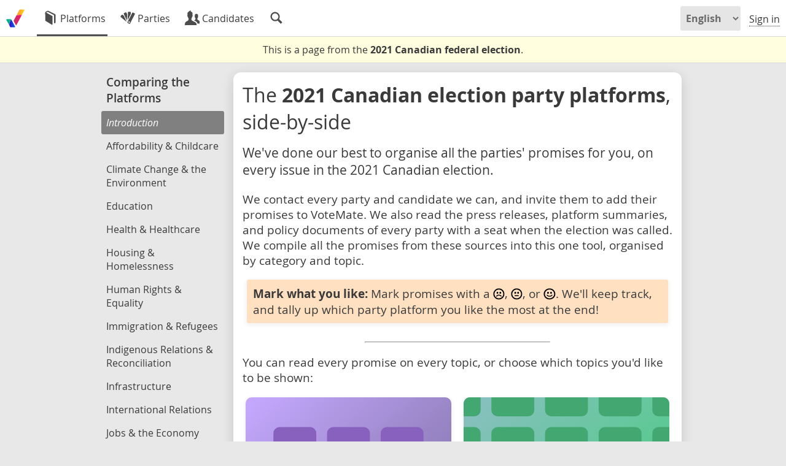

--- FILE ---
content_type: text/html; charset=UTF-8
request_url: https://votemate.org/e/5/comparison/?issue=568
body_size: 4553
content:
<!DOCTYPE html>

<html lang="en-CA" dir="ltr">
	
<head>

	<meta charset='UTF-8' />

	
	<link
			rel='canonical'
			href='https://votemate.org/canada2021/comparison'
		/>
	<link rel="alternate" hreflang="en-ca" href="https://en.votemate.org/e/5/comparison/?issue=568" />
	<link rel="alternate" hreflang="fr-ca" href="https://fr.votemate.org/e/5/comparison/?issue=568" />
	<link rel="alternate" hreflang="x-default" href="https://votemate.org/e/5/comparison/?issue=568" />

	<title>The party platforms, side-by-side | 2021 Canadian election - VoteMate</title>

	
		<!-- TWITTER CARDS -->

		<meta name='twitter:card'
			content="summary_large_image" />

		<meta name='twitter:site'
			content="@VoteMateOrg" />

		<meta name='twitter:title'
			content="What are the parties promising?" />

		<meta name='twitter:description'
			content="See what the parties in the 2021 Canadian federal election are promising to do, side-by-side." />

		<meta name='twitter:image'
			content="https://votemate.org/img/cards/canada2021-comparison.en.png" />


		<!-- OPENGRAPH TAGS -->

		<meta name='og:site_name'
			content="VoteMate" />

		<meta name='og:title'
			content="What are the parties promising?" />

		<meta name='og:description'
			content="See what the parties in the 2021 Canadian federal election are promising to do, side-by-side." />

		<meta name='og:image'
			content="https://votemate.org/img/cards/canada2021-comparison.en.png" />


		<!-- PAGE DESCRIPTION -->

		<meta name='Description'
			content="See what the parties in the 2021 Canadian federal election are promising to do, side-by-side." />

		
	<!-- {{ FAVICONS -->

		<link rel="apple-touch-icon" sizes="180x180" href="/apple-touch-icon.png?v=2">
		<link rel="icon" type="image/png" sizes="32x32" href="/favicon-32x32.png?v=2">
		<link rel="icon" type="image/png" sizes="16x16" href="/favicon-16x16.png?v=2">
		<link rel="manifest" href="/site.webmanifest?v=2">
		<link rel="mask-icon" href="/safari-pinned-tab.svg?v=2" color="#000000">
		<link rel="shortcut icon" href="/favicon.ico?v=2">
		<meta name="msapplication-TileColor" content="#ffffff">
		<meta name="theme-color" content="#ffffff">

	<!-- }} FAVICONS -->

	<!-- {{ VOTEMATE-SPECIFIC CSS AND JS -->

		<link rel='stylesheet' href='https://votemate.org/dist/app.32ad599f2c0c9715b8a4.css' type='text/css' />

	<!-- }} VOTEMATE-SPECIFIC CSS AND JS -->

	<meta name="viewport" content="width=device-width, initial-scale=1.0, maximum-scale=1.0, user-scalable=no" />

</head>

<body
	data-l10n-locale='en_CA'
	data-l10n-lang='en'
	data-page='comparison'
	data-site_slug='votemate'
	 data-imports="{&quot;require&quot;:[&quot;pages\/comparison&quot;]}">

	
	<div id='site_notices'>
			</div>


	<!-- Sidebar background, used to obscure the background elements when the
		sidebar is open -->
	<div class='sidebarbackground'></div>


	
<!-- {{ LAYOUT -->
<div id='layout' class='layout '>

	
	
<!-- {{ LAYOUT BODY -->

<div id='layout_centre' class="layout_centre
	">


	
<!-- {{ HEADER -->

<header id='header' class='layout_header'>

	<!-- <h1><a href='/?p=home' id='sitelogo' class="logo animlogo 2021" title="VoteMate Home"></a></h1> -->

	<h1><a href='/e/5' id='sitelogo' class="sitelogo animlogo 2021" title="2021 Canadian federal election homepage"></a></h1>

	
	<div id='headlink_area' class=' 2021'>
		<nav id='headlinks'>					<a href='/canada2021/comparison/'
						 class='headlink
					 sel					'
					title="Compare the party platforms"					><img alt='' src='https://votemate.org/img/entypo/book.svg' /><span class='min600'> Platforms</span></a>
									<a href='/canada2021/parties/'
						 class='headlink
										'
					title="Parties, their candidates and their policies"					><img alt='' src='https://votemate.org/img/entypo/colours.svg' /><span class='min450'> Parties</span></a>
									<a href='/canada2021/candidates/'
						 class='headlink
										'
					title="Candidates, their profiles and their policies"					><img alt='' src='https://votemate.org/img/entypo/users.svg' /><span class='min500'> Candidates</span></a>
									<a href='/canada2021/search/'
						 class='headlink
										'
					title="Search for candidates, districts, and parties"					><img alt='' src='https://votemate.org/img/entypo/magnifying-glass.svg' /></a>
				</nav>
		<div id='headlink_sel_line'></div>
	</div>

	<nav id='userops'>

		
			<select class='lang_switcher min600'>
				<option value='en'
					selected					>English</option>
				<option value='fr'
										>Français</option>
			</select>

			<select class='lang_switcher max600'>
				<option value='en'
					selected					>EN</option>
				<option value='fr'
										>FR</option>
			</select>

						<a href='/signin' class='userop'>Sign in</a>
			<!-- <a href='/signup' class='input_button userop min600'
				style='margin-left:13px;'>Join</a> -->
				</nav>

</header>
<div id='headerspacer'></div>

<!-- }} HEADER -->


	<!-- {{ TITLEBAR -->

			<div id='titlebar'></div>
		
	<!-- }} TITLEBAR -->



	<!-- {{ PAGE CONTENT -->

	<main id='pagecontent' style=""
		class="page-loading_required_imports">
	<div id='election_over_notice'>

		<div>
			This is a page from the <b>2021 Canadian federal election</b>.		</div>

		
	</div>

	
<div id='pcom'
	data-pcom-election='5'
	>

	
<nav id='pcom_leftnav'>

	<a href='/canada2021/comparison/' class='noshow'>
		<header>
			<h1 class='h3'>
				Comparing the Platforms							</h1>
		</header>
	</a>

	
		<a href='/canada2021/comparison/intro'
			class="
				nav_page
				noanimate
				sel				enabled
			"
			title="Introduction"
			data-nav_slug="intro"
		>
			<div class='h3'>
				<i>				Introduction				</i>			</div>
		</a>

		
		<a href='/canada2021/comparison/443'
			class="
				nav_page
				noanimate
								enabled
			"
			title="Affordability &amp; Childcare"
			data-nav_slug="443"
		>
			<div class='h3'>
								Affordability &amp; Childcare							</div>
		</a>

		
		<a href='/canada2021/comparison/444'
			class="
				nav_page
				noanimate
								enabled
			"
			title="Climate Change &amp; the Environment"
			data-nav_slug="444"
		>
			<div class='h3'>
								Climate Change &amp; the Environment							</div>
		</a>

		
		<a href='/canada2021/comparison/445'
			class="
				nav_page
				noanimate
								enabled
			"
			title="Education"
			data-nav_slug="445"
		>
			<div class='h3'>
								Education							</div>
		</a>

		
		<a href='/canada2021/comparison/446'
			class="
				nav_page
				noanimate
								enabled
			"
			title="Health &amp; Healthcare"
			data-nav_slug="446"
		>
			<div class='h3'>
								Health &amp; Healthcare							</div>
		</a>

		
		<a href='/canada2021/comparison/447'
			class="
				nav_page
				noanimate
								enabled
			"
			title="Housing &amp; Homelessness"
			data-nav_slug="447"
		>
			<div class='h3'>
								Housing &amp; Homelessness							</div>
		</a>

		
		<a href='/canada2021/comparison/448'
			class="
				nav_page
				noanimate
								enabled
			"
			title="Human Rights &amp; Equality"
			data-nav_slug="448"
		>
			<div class='h3'>
								Human Rights &amp; Equality							</div>
		</a>

		
		<a href='/canada2021/comparison/453'
			class="
				nav_page
				noanimate
								enabled
			"
			title="Immigration &amp; Refugees"
			data-nav_slug="453"
		>
			<div class='h3'>
								Immigration &amp; Refugees							</div>
		</a>

		
		<a href='/canada2021/comparison/449'
			class="
				nav_page
				noanimate
								enabled
			"
			title="Indigenous Relations &amp; Reconciliation"
			data-nav_slug="449"
		>
			<div class='h3'>
								Indigenous Relations &amp; Reconciliation							</div>
		</a>

		
		<a href='/canada2021/comparison/456'
			class="
				nav_page
				noanimate
								enabled
			"
			title="Infrastructure"
			data-nav_slug="456"
		>
			<div class='h3'>
								Infrastructure							</div>
		</a>

		
		<a href='/canada2021/comparison/452'
			class="
				nav_page
				noanimate
								enabled
			"
			title="International Relations"
			data-nav_slug="452"
		>
			<div class='h3'>
								International Relations							</div>
		</a>

		
		<a href='/canada2021/comparison/450'
			class="
				nav_page
				noanimate
								enabled
			"
			title="Jobs &amp; the Economy"
			data-nav_slug="450"
		>
			<div class='h3'>
								Jobs &amp; the Economy							</div>
		</a>

		
		<a href='/canada2021/comparison/451'
			class="
				nav_page
				noanimate
								enabled
			"
			title="Mental Health, Drugs, &amp; Addiction"
			data-nav_slug="451"
		>
			<div class='h3'>
								Mental Health, Drugs, &amp; Addiction							</div>
		</a>

		
		<a href='/canada2021/comparison/457'
			class="
				nav_page
				noanimate
								enabled
			"
			title="Natural Resources &amp; Extraction"
			data-nav_slug="457"
		>
			<div class='h3'>
								Natural Resources &amp; Extraction							</div>
		</a>

		
		<a href='/canada2021/comparison/458'
			class="
				nav_page
				noanimate
								enabled
			"
			title="Public Safety &amp; Policing"
			data-nav_slug="458"
		>
			<div class='h3'>
								Public Safety &amp; Policing							</div>
		</a>

		
		<a href='/canada2021/comparison/459'
			class="
				nav_page
				noanimate
								enabled
			"
			title="Québec"
			data-nav_slug="459"
		>
			<div class='h3'>
								Québec							</div>
		</a>

		
		<a href='/canada2021/comparison/454'
			class="
				nav_page
				noanimate
								enabled
			"
			title="Seniors &amp; Senior Care"
			data-nav_slug="454"
		>
			<div class='h3'>
								Seniors &amp; Senior Care							</div>
		</a>

		
		<a href='/canada2021/comparison/455'
			class="
				nav_page
				noanimate
								enabled
			"
			title="Transit &amp; Transportation"
			data-nav_slug="455"
		>
			<div class='h3'>
								Transit &amp; Transportation							</div>
		</a>

		
		<a href='/canada2021/comparison/misc'
			class="
				nav_page
				noanimate
								enabled
			"
			title="Misc."
			data-nav_slug="misc"
		>
			<div class='h3'>
				<i>				Misc.				</i>			</div>
		</a>

		
		<a href='/canada2021/comparison/results'
			class="
				nav_page
				noanimate
								enabled
			"
			title="Tally"
			data-nav_slug="results"
		>
			<div class='h3'>
				<i>				Tally				</i>			</div>
		</a>

		
</nav>

	<div id='pcom_body' data-section='intro'>

		
		
		
<div class='pcom_card'>

	<header class='pcom_card_header'>
		<h2 class='h1'>The <b>2021 Canadian election party platforms</b>, side-by-side</h2>
	</header>

	<div id='pcom-intro_text'>

		<p class='pcom-intro-focal_paragraph'>We've done our best to organise all the parties' promises for you, on every issue in the 2021 Canadian election.</p>

		
		<p>We contact every party and candidate we can, and invite them to add their promises to VoteMate. We also read the press releases, platform summaries, and policy documents of every party with a seat when the election was called. We compile all the promises from these sources into this one tool, organised by category and topic.</p>

		
		<div class='block' style="background-color: #ffe0c0;"><b>Mark what you like:</b> Mark promises with a <img alt="disagreeable" src="https://votemate.org/img/entypo/emoji-sad.svg" class="char_i" />, <img alt="neutral" src="https://votemate.org/img/entypo/emoji-neutral.svg" class="char_i" />, or <img alt="agreeable" src="https://votemate.org/img/entypo/emoji-happy.svg" class="char_i" />. We'll keep track, and tally up which party platform you like the most at the end!</div>

		<hr/>

		<p>You can read every promise on every topic, or choose which topics you'd like to be shown:</p>

	</div>

	<div id='pcom-choose_issue_approach' class='pad10'>

		<div class='pad10'>

			<!-- <button id='pcom-pick_issues' class='input_button fwi'>
				<h3><b>Choose topics to see</b></h3>
			</button> -->

			<button id='pcom-pick_issues' class='block exhoverable'>
				<div class='banner'></div>
				<div class='body'>
					<div class='h3'>Choose topics to see</div>
					<img src='/img/entypo/list.svg' alt='' />
				</div>
			</button>

		</div><a href="/canada2021/comparison/443" class='noshow pad10 tac'>

			<div id='pcom-all_issues' class='block exhoverable'>
				<div class='banner'></div>
				<div class='body'>
					<div class='h3'>Show every topic</div>
					<img src='/img/entypo/chevron-right.svg' alt='' />
				</div>
			</div>

			<!-- <span class='input_button fwi'>
				<h3><b>Every topic</b></h3>
			</span>

			<i>starting with <b>Affordability &amp; Childcare</b></i> -->

		</a>

	</div>

	<div id='pcom-pick_categories' class='pad15 dnone'></div>

</div>

		
<nav id='pcom_bottomnav'>
		<div id='pcom_bottomnav-left'></div>

		
		<div id='pcom_bottomnav-right'>
				<a
					href='/canada2021/comparison/443'
					class="
						pcom_nav_button
						pcom_nav_button-right						noanimate
					"
				>
					<b>										Affordability &amp; Childcare										</b> <img src="/img/entypo/chevron-right.svg" />				</a>

				</div>

		</nav>

					<br/><br/>
			
	</div>

</div>
</main>

	<!-- }} PAGE CONTENT -->



	<!-- {{ FOOTER -->

	
<footer id='footer' class='layout_bottom'>

	<section id='footer-section-about'>
		<h2>About VoteMate</h2>
		VoteMate is a non-partisan website helping people learn about their vote in Canadian elections.		<a href='/about'>Learn more.</a>
		<div id='footer_statement-area'></div>
		<div id='footer-section-about-links'>
			<a href='/privacy'>Privacy</a> &middot;
			<a href='/terms'>Terms</a> &middot;
			<a href='https://fr.votemate.org' hreflang='fr_CA'
			>VoteMate en français</a>
		</div>
	</section>

	<section id='footer-section-support'>
		<h2>Liking VoteMate? <span style="background-color:yellow;">Support its creator</span>!</h2>
		<div>My name is <b>Laef Kucheran</b>, and I put in <b>full-time hours</b> every election to make voting info accessible, ad-free.</div>

		<a href='https://buymeacoffee.com/laef' target='_blank'
			class='noshow button_with_icon'
			style='background-color: #bd5fff;'
		>
			<img src='/img/buymeacoffee-logo.svg' />
			<span>Buy me a coffee</span>
		</a>

		<a href="https://www.patreon.com/laef" target="_blank"
			class='noshow button_with_icon'
			style='background-color:#ff424d;'
		>
			<svg height=20 width=21 version="1.1" viewBox="0 0 569 546" xmlns="http://www.w3.org/2000/svg" style='-webkit-filter:invert(100%);filter:invert(100%);'><title>Patreon logo</title><g><circle cx="362.589996" cy="204.589996" data-fill="1" r="204.589996"></circle><rect data-fill="1" height="545.799988" width="100" x="0" y="0"></rect></g></svg>
			<span>Support me on Patreon</span>
		</a>

	</section>

	<section id='footer-section-votemate_for'>
		<h2>VoteMate for...</h2>
		VoteMate provides free tools for election participants and institutions to help get out the vote:		<ul>
			<li><a href='/forcandidates'>Election candidates</a></li>
			<li><a href='/forparties'>Political parties</a></li>
			<li><a href='/for-ngos'>NGOs, student unions, and community groups</a></li>
			<li><a href='/organizers'>News media</a></li>
		</ul>
	</section>

	<section id='footer-section-contact'>
		<h2>Connect with VoteMate</h2>
		<ul>
			<li>
				<a href='mailto:hello@votemate.org' class='noshow'>
					<img src='/img/entypo/email.svg' class='char_i' />
					Email <b class="a">hello@votemate.org</b>				</a>
			</li>
			<li>
				<a href='https://linkedin.com/company/votemateorg' target='_blank'
					class='noshow'
				>
					<img src='/img/entypo/linkedin-with-circle.svg' class='char_i' />
					<span class='a'>VoteMate on LinkedIn</span>
				</a>
			</li>
			<li>
				<a href='https://bsky.app/profile/votemate.org' target='_blank'
					class='noshow'
				>
					<img src='/img/social/bluesky.svg' class='char_i' />
					<span class='a'>VoteMate on Bluesky</span>
				</a>
			</li>
			<li>
				<a href='https://instagram.com/votemateorg/' target='_blank'
					class='noshow'
				>
					<img src='/img/social/instagram.svg' class='char_i' />
					<span class='a'>VoteMate on Instagram</span>
				</a>
			</li>
		</ul>
	</section>

	
</footer>

	<!-- }} FOOTER -->

</div>

<!-- }} LAYOUT BODY -->

</div>




	<!-- {{ EMAIL CHECKS AND SUCH -->

	
	<!-- }} EMAIL CHECKS AND SUCH -->

</body>

<!-- {{ VOTEMATE-SPECIFIC JS -->

	<script src='https://votemate.org/dist/runtime.16546dc5e41c3145f1a6.js'></script>
	<script src='https://votemate.org/dist/app.72d620ad31d8cd9ac759.js'></script>

<!-- }} VOTEMATE-SPECIFIC JS -->
</html>


--- FILE ---
content_type: text/css
request_url: https://votemate.org/dist/739.055d53175bffbc640f7d.css
body_size: 3736
content:
.resp-sharing-button__link,
.resp-sharing-button__icon {
  display: inline-block
}

.resp-sharing-button__link {
  text-decoration: none;
  color: #fff;
  margin: 0.3em
}

.resp-sharing-button {
  border-radius: 3px;
  transition: 25ms ease-out;
  padding: 0.5em 0.75em;
  font-family: Helvetica Neue,Helvetica,Arial,sans-serif
}

.resp-sharing-button__icon svg {
  width: 1em;
  height: 1em;
  margin-right: 0.4em;
  vertical-align: top
}

.resp-sharing-button--small svg {
  margin: 0;
  vertical-align: middle
}

/* Non solid icons get a stroke */
.resp-sharing-button__icon {
  stroke: #fff;
  fill: none
}

/* Solid icons get a fill */
.resp-sharing-button__icon--solid,
.resp-sharing-button__icon--solidcircle {
  fill: #fff;
  stroke: none
}

.resp-sharing-button--twitter {
  background-color: #55acee
}

.resp-sharing-button--twitter:hover {
  background-color: #2795e9
}

.resp-sharing-button--pinterest {
  background-color: #bd081c
}

.resp-sharing-button--pinterest:hover {
  background-color: #8c0615
}

.resp-sharing-button--facebook {
  background-color: #3b5998
}

.resp-sharing-button--facebook:hover {
  background-color: #2d4373
}

.resp-sharing-button--tumblr {
  background-color: #35465C
}

.resp-sharing-button--tumblr:hover {
  background-color: #222d3c
}

.resp-sharing-button--reddit {
  background-color: #5f99cf
}

.resp-sharing-button--reddit:hover {
  background-color: #3a80c1
}

.resp-sharing-button--google {
  background-color: #dd4b39
}

.resp-sharing-button--google:hover {
  background-color: #c23321
}

.resp-sharing-button--linkedin {
  background-color: #0077b5
}

.resp-sharing-button--linkedin:hover {
  background-color: #046293
}

.resp-sharing-button--email {
  background-color: #777
}

.resp-sharing-button--email:hover {
  background-color: #5e5e5e
}

.resp-sharing-button--xing {
  background-color: #1a7576
}

.resp-sharing-button--xing:hover {
  background-color: #114c4c
}

.resp-sharing-button--whatsapp {
  background-color: #25D366
}

.resp-sharing-button--whatsapp:hover {
  background-color: #1da851
}

.resp-sharing-button--hackernews {
background-color: #FF6600
}
.resp-sharing-button--hackernews:hover, .resp-sharing-button--hackernews:focus {   background-color: #FB6200 }

.resp-sharing-button--vk {
  background-color: #507299
}

.resp-sharing-button--vk:hover {
  background-color: #43648c
}

.resp-sharing-button--facebook {
  background-color: #3b5998;
  border-color: #3b5998;
}

.resp-sharing-button--facebook:hover,
.resp-sharing-button--facebook:active {
  background-color: #2d4373;
  border-color: #2d4373;
}

.resp-sharing-button--twitter {
  background-color: #55acee;
  border-color: #55acee;
}

.resp-sharing-button--twitter:hover,
.resp-sharing-button--twitter:active {
  background-color: #2795e9;
  border-color: #2795e9;
}

.resp-sharing-button--google {
  background-color: #dd4b39;
  border-color: #dd4b39;
}

.resp-sharing-button--google:hover,
.resp-sharing-button--google:active {
  background-color: #c23321;
  border-color: #c23321;
}

.resp-sharing-button--email {
  background-color: #777777;
  border-color: #777777;
}

.resp-sharing-button--email:hover,
.resp-sharing-button--email:active {
  background-color: #5e5e5e;
  border-color: #5e5e5e;
}

.resp-sharing-button--whatsapp {
  background-color: #25D366;
  border-color: #25D366;
}

.resp-sharing-button--whatsapp:hover,
.resp-sharing-button--whatsapp:active {
  background-color: #1DA851;
  border-color: #1DA851;
}



#pcom {
  display: flex;
  align-items: flex-start;
  justify-content: center;
}
#pcom_leftnav {
  flex: 0 0 auto;
  position: sticky;
  top: 0;
  width: 200px;
  text-align: left;
  padding: 10px 0px 10px 10px;
}
#pcom_leftnav header {
  padding: 8px;
}
#pcom_leftnav header h1 {
  font-weight: 600;
}
#pcom_leftnav header h1 div {
  font-weight: normal;
}
#pcom_leftnav .nav_page {
  display: block;
  padding: 8px;
  border-bottom: none !important;
  font-size: 80%;
}
#pcom_leftnav .nav_page.sel {
  border-radius: 3px;
  color: white;
  background-color: #808080;
}
#pcom_leftnav .nav_page.sel:hover {
  color: white !important;
}
#pcom_leftnav .nav_page .h3 {
  font-size: 16px;
}
@media (max-width: 1050px) {
  #pcom_leftnav {
    display: none;
  }
}
#pcom_body {
  flex: 0 1 auto;
  width: 1330px;
  text-align: left;
}
@media (max-width: 1050px) {
  #pcom_body {
    display: block;
    width: auto;
    max-width: 800px;
    margin-left: auto;
    margin-right: auto;
  }
}
#pcom_body[data-section=intro],
#pcom_body[data-section=results] {
  width: auto;
  max-width: 1300px;
}
@media (max-width: 1050px) {
  #pcom_body[data-section=intro],
  #pcom_body[data-section=results] {
    max-width: 800px;
  }
}
#pcom_body[data-section=intro] {
  max-width: 760px;
}
.pcom_card {
  overflow: hidden;
  border-radius: 3px;
  margin: 15px;
  background-color: #e0e0e0;
  border-radius: 12px;
  box-shadow: 0 0 20px 0 rgba(0, 0, 0, 0.15) inset;
}
@media (max-width: 1050px) {
  .pcom_card {
    margin: 10px;
  }
}
[data-section=intro] .pcom_card,
[data-section=results] .pcom_card {
  background-color: white;
  box-shadow: 0px 5px 20px 0px rgba(0, 0, 0, 0.15);
}
.pcom_card > header {
  margin-top: 0;
  padding: 30px;
}
@media (max-width: 600px) {
  .pcom_card > header {
    padding: 15px;
  }
}
[data-section=intro] .pcom_card > header,
[data-section=results] .pcom_card > header {
  padding: 15px;
}
[data-section]:not([data-section=intro]):not([data-section=results]) .pcom_card > header {
  background: white;
  box-shadow: 0px 5px 20px 0px rgba(0, 0, 0, 0.15);
  display: flex;
  flex-direction: row;
  align-items: center;
}
[data-section]:not([data-section=intro]):not([data-section=results]) .pcom_card > header > div {
  flex: 1 1 auto;
}
[data-section]:not([data-section=intro]):not([data-section=results]) .pcom_card > header #pcom-toggle_party_labels {
  flex: 0 0 auto;
  margin-left: 30px;
  font-weight: bold;
}
@media (max-width: 800px) {
  [data-section]:not([data-section=intro]):not([data-section=results]) .pcom_card > header #pcom-toggle_party_labels {
    display: none;
  }
}
.pcom_card #pcom-category_topics {
  padding: 15px;
}
@media (max-width: 600px) {
  .pcom_card #pcom-category_topics {
    padding: 0;
  }
}
.pcom_card > footer {
  max-width: 800px;
  margin-left: auto;
  margin-right: auto;
  padding: 0px 10px 10px 10px;
}
@media (min-width: 600px) {
  #pcom_header {
    box-shadow: 0 2px 6px 2px rgba(0, 0, 0, 0.05);
  }
  .pcom_issue {
    box-shadow: 0 2px 6px 2px rgba(0, 0, 0, 0.05);
    margin-top: 15px;
    margin-bottom: 15px;
    margin-left: auto;
    margin-right: auto;
    border-radius: 3px;
    width: 95%;
    max-width: 900px;
    overflow: hidden;
  }
}
#pcom_topnav,
#pcom_bottomnav {
  display: flex;
  justify-content: space-between;
  align-items: flex-start;
  padding: 0 10px;
  max-width: 100vw;
  box-sizing: border-box;
}
@keyframes heartbeat {
  0% {
    transform: scale(1);
  }
  25% {
    transform: scale(1.1);
  }
  50% {
    transform: scale(1);
  }
  75% {
    transform: scale(1.1);
  }
  100% {
    transform: scale(1);
  }
}
#pcom_topnav > div,
#pcom_bottomnav > div {
  flex: 0 1 auto;
  padding: 5px;
}
#pcom_topnav > .pcom_nav_button,
#pcom_bottomnav > .pcom_nav_button {
  flex: 0 1 auto;
}
#pcom_topnav .pcom_nav_button,
#pcom_bottomnav .pcom_nav_button {
  display: flex;
  align-items: center;
  justify-content: center;
  min-width: 100px;
  background-color: white;
  border: none !important;
  border-radius: 30px;
  overflow: hidden;
  text-decoration: none;
  box-shadow: 0 2px 6px 2px rgba(0, 0, 0, 0.05);
  transition: box-shadow 0.3s, transform 0.3s;
}
#pcom_topnav#pcom_topnav .pcom_nav_button,
#pcom_topnav#pcom_bottomnav .pcom_nav_button {
  padding: 5px 8px;
}
#pcom_topnav#pcom_topnav .pcom_nav_button-right,
#pcom_topnav#pcom_bottomnav .pcom_nav_button-right {
  margin-left: 5px;
}
#pcom_bottomnav#pcom_topnav .pcom_nav_button,
#pcom_bottomnav#pcom_bottomnav .pcom_nav_button {
  padding: 8px 13px;
}
#pcom_bottomnav#pcom_topnav .pcom_nav_button-left,
#pcom_bottomnav#pcom_bottomnav .pcom_nav_button-left {
  padding-right: 18px;
}
#pcom_bottomnav#pcom_topnav .pcom_nav_button-right,
#pcom_bottomnav#pcom_bottomnav .pcom_nav_button-right {
  padding-left: 18px;
}
#pcom_topnav#pcom_topnav .pcom_nav_button,
#pcom_topnav#pcom_bottomnav .pcom_nav_button {
  white-space: nowrap;
}
#pcom_topnav#pcom_topnav .pcom_nav_button span,
#pcom_topnav#pcom_bottomnav .pcom_nav_button span {
  flex: 0 1 auto;
  white-space: nowrap;
  text-overflow: ellipsis;
  overflow: hidden;
}
#pcom_bottomnav#pcom_topnav .pcom_nav_button,
#pcom_bottomnav#pcom_bottomnav .pcom_nav_button {
  font-size: 14pt;
  font-weight: 600;
}
#pcom_topnav .pcom_nav_button-right,
#pcom_bottomnav .pcom_nav_button-right {
  animation-name: heartbeat;
  animation-duration: 1s;
  animation-delay: 1s;
}
#pcom_topnav .pcom_nav_button:hover,
#pcom_bottomnav .pcom_nav_button:hover {
  box-shadow: 0 2px 16px 2px rgba(0, 0, 0, 0.15);
  transform: scale(1.1);
}
#pcom_topnav .pcom_nav_button img,
#pcom_bottomnav .pcom_nav_button img {
  height: 1.6em;
}
#pcom_topnav {
  margin-top: 5px;
}
@media (min-width: 1051px) {
  #pcom_topnav {
    display: none;
  }
}
#pcom-intro_text {
  padding: 0 15px;
  font-size: 14pt;
}
#pcom-intro_text p:first-child {
  margin-top: 0;
}
#pcom-intro_text p:last-child {
  margin-bottom: 0;
}
#pcom-intro_text .pcom-intro-focal_paragraph {
  font-size: 16pt;
}
#pcom-intro_text hr {
  margin: 30px auto 15px auto;
  width: 300px;
  max-width: 80%;
}
#pcom-choose_issue_approach {
  display: grid;
  grid-template-columns: 1fr 1fr;
}
@media (max-width: 400px) {
  #pcom-choose_issue_approach {
    grid-template-columns: 1fr;
  }
}
#pcom-pick_issues,
#pcom-all_issues {
  width: 100%;
  padding: 0;
  margin: 0;
  box-sizing: border-box;
  background-color: #e8e8e8;
  border-radius: 10px;
  overflow: hidden;
  cursor: pointer;
}
#pcom-pick_issues .banner,
#pcom-all_issues .banner {
  padding-top: 50%;
  background-size: cover;
  background-position: center;
  background-repeat: no-repeat;
}
#pcom-pick_issues#pcom-pick_issues .banner,
#pcom-pick_issues#pcom-all_issues .banner {
  background-image: url(/dist/0c99c1f00d8cf9678e7b.svg);
}
#pcom-all_issues#pcom-pick_issues .banner,
#pcom-all_issues#pcom-all_issues .banner {
  background-image: url(/dist/273b9932b93da6d4a517.svg);
}
#pcom-pick_issues .body,
#pcom-all_issues .body {
  display: flex;
  align-items: center;
  justify-content: space-between;
  padding: 10px;
}
#pcom-pick_issues .body .h3,
#pcom-all_issues .body .h3 {
  flex: 1 1 auto;
  font-weight: bold;
  text-align: left;
}
#pcom-pick_issues .body img,
#pcom-all_issues .body img {
  flex: 0 0 auto;
  height: 2em;
  margin-left: 10px;
}
#pcom-pick_topics {
  display: flex;
  flex-direction: row;
  align-items: center;
  justify-content: space-between;
  width: 100%;
  box-sizing: border-box;
  padding: 15px 30px;
  margin: 0;
  background-color: white;
  border-top: 1px solid #eaeaea;
  cursor: pointer;
}
@media (max-width: 600px) {
  #pcom-pick_topics {
    padding: 10px 15px;
  }
}
#pcom-pick_topics .a {
  margin-left: 10px;
}
.pcom-issue_picker-issue {
  display: block;
  padding: 5px;
  font-size: 14pt;
  cursor: pointer;
}
.pcom-issue_picker-issue input[type=checkbox] {
  margin-right: 10px;
}
.comparison-topic > header {
  display: flex;
  align-items: center;
  justify-content: space-between;
}
.comparison-topic > header .pcom-issue-share {
  display: inline-block;
  width: 1.8em;
}
.pcom-issue-topic-policies {
  display: grid;
}
@media (min-width: 1000px) {
  .pcom-issue-topic-policies {
    grid-template-columns: 1fr 1fr;
  }
}
@media (min-width: 1400px) {
  .pcom-issue-topic-policies {
    grid-template-columns: 1fr 1fr 1fr;
  }
}
.pcom_tile {
  display: flex;
  flex-direction: column;
  padding: 0;
  margin: 10px;
  border-radius: 10px;
}
.pcom_tile-missing {
  align-content: center;
  justify-content: center;
  text-align: center;
  background: none;
  border: 4px dashed #d0d0d0;
  color: #808080;
  font-size: 14pt;
  box-sizing: border-box;
  padding: 15px;
  box-shadow: none;
}
.pcom_tile > .pcom_tile-section {
  display: contents;
}
.pcom_tile > .pcom_tile-section .pcom_tile-section-header {
  flex: 0 0 auto;
  padding: 15px;
}
.pcom_tile > .pcom_tile-section .pcom_tile-section-body {
  flex: 1 0 auto;
  padding: 15px;
}
.pcom_tile > .pcom_tile-section .pcom_tile-section-footer {
  flex: 0 0 auto;
  display: flex;
  justify-content: space-between;
  align-items: center;
  padding: 0;
  background-color: #fafafa;
  border-top: 1px solid #eaeaea;
}
.pcom_tile > .pcom_tile-section .pcom_tile-section-footer > div {
  padding: 15px;
}
.pcom_tile .pcom_tile-policy-short {
  font-size: 17.5px;
}
.pcom_tile .pcom_tile-policy-short > ul {
  padding: 0 0 0 20px;
  margin: 0;
}
.pcom_tile .pcom_tile-policy-short > ul > li:not(:nth-last-child(1)) {
  margin-bottom: 10px;
}
.pcom_tile .pcom_tile-policy-short .policy .policy-content_short-row {
  display: flex;
  flex-direction: row;
  justify-content: space-between;
  align-items: center;
}
.pcom_tile .pcom_tile-policy-short .policy .policy-content_short-row .policy-content_short {
  flex: 1 1 auto;
}
.pcom_tile .pcom_tile-policy-short .policy .policy-content_long {
  display: none;
}
.pcom_tile .pcom_tile-policy-short .policy-expandable .policy-content_short-row {
  cursor: pointer;
}
.pcom_tile .pcom_tile-policy-short .policy-expandable .policy-content_long-show {
  flex: 0 0 auto;
  cursor: pointer;
  border: 2px solid #d0d0d0;
  border-radius: 5px;
  margin-left: 10px;
  transition: border-color, transform;
  transition-duration: 0.3s;
}
.pcom_tile .pcom_tile-policy-short .policy-expandable .policy-content_long-show img {
  display: block;
  height: 1.2em;
  opacity: 0.5;
  transition: transform, opacity;
  transition-duration: 0.3s;
}
.pcom_tile .pcom_tile-policy-short .policy-expandable .policy-content_long-show:hover {
  transform: scale(1.2);
  border-color: #303030;
}
.pcom_tile .pcom_tile-policy-short .policy-expandable .policy-content_long-show:hover.showhide-indicator-on {
  transform: scale(1.2) rotate(180deg);
}
.pcom_tile .pcom_tile-policy-short .policy-expandable .policy-content_long-show:hover img {
  opacity: 1;
}
.pcom_tile .pcom_tile-policy-short .policy-expandable:hover .policy-content_long-show {
  border-color: #505050;
}
.pcom_tile .pcom_tile-policy-short .policy-expandable:hover .policy-content_long-show img {
  opacity: 0.7;
}
.pcom_tile .pcom_tile-policy-short .policy-content_long {
  font-size: 12pt;
}
.pcom_tile .pcom_tile-policy-long-show {
  margin-bottom: 0;
}
.pcom_tile .pcom_approach-showhide_link {
  margin-top: 15px;
}
.pcom_tile .pcom_approach-showhide_body {
  margin-top: 10px;
  padding-top: 5px;
  border-top: 1px solid #e0e0e0;
}
.pcom_tile-section-share,
.pcom_tile-section-button {
  height: 1.5em;
  margin-bottom: -0.3em;
}
.pcom_agree_area {
  display: inline-flex;
  background-color: white;
  border: 2px solid #202020;
  border-radius: 7px;
  margin: -5px;
  margin-left: 10px;
  overflow: hidden;
}
.pcom_agree_area .pcom_agree {
  padding: 5px;
  transition: background;
  transition-duration: 0.3s;
}
.pcom_agree_area .pcom_agree:hover {
  background-color: #e0e0e0;
}
.pcom_agree_area .pcom_agree img {
  opacity: 0.9;
  transform: scale(0.8, 0.8);
  transition: opacity, filter, transform;
  transition-duration: 0.3s;
}
.pcom_agree_area.pcom_is_agree .pcom_agree_agree,
.pcom_agree_area.pcom_is_neutral .pcom_agree_neutral,
.pcom_agree_area.pcom_is_disagree .pcom_agree_disagree {
  background-color: #202020 !important;
}
.pcom_agree_area.pcom_is_agree .pcom_agree_agree img,
.pcom_agree_area.pcom_is_neutral .pcom_agree_neutral img,
.pcom_agree_area.pcom_is_disagree .pcom_agree_disagree img {
  opacity: 1;
  transform: scale(1, 1);
  filter: invert();
}
.pcom_party_tally {
  display: grid;
  grid-template-columns: 1fr 1fr;
  align-items: stretch;
}
@media (max-width: 650px) {
  .pcom_party_tally {
    grid-template-columns: 1fr;
  }
}
.pcom_party_tally .tally {
  text-align: right;
  font-size: 140%;
}



--- FILE ---
content_type: image/svg+xml
request_url: https://votemate.org/img/entypo/email.svg
body_size: 1074
content:
<?xml version="1.0" encoding="iso-8859-1"?>
<!-- Generator: Adobe Illustrator 18.1.0, SVG Export Plug-In . SVG Version: 6.00 Build 0)  -->
<!DOCTYPE svg PUBLIC "-//W3C//DTD SVG 1.1//EN" "http://www.w3.org/Graphics/SVG/1.1/DTD/svg11.dtd">
<svg version="1.1" id="Email" xmlns="http://www.w3.org/2000/svg" xmlns:xlink="http://www.w3.org/1999/xlink" x="0px" y="0px"
	 viewBox="0 0 20 20" style="enable-background:new 0 0 20 20;" xml:space="preserve">
<path d="M14.608,12.172c0,0.84,0.239,1.175,0.864,1.175c1.393,0,2.28-1.775,2.28-4.727c0-4.512-3.288-6.672-7.393-6.672
	c-4.223,0-8.064,2.832-8.064,8.184c0,5.112,3.36,7.896,8.52,7.896c1.752,0,2.928-0.192,4.727-0.792l0.386,1.607
	c-1.776,0.577-3.674,0.744-5.137,0.744c-6.768,0-10.393-3.72-10.393-9.456c0-5.784,4.201-9.72,9.985-9.72
	c6.024,0,9.215,3.6,9.215,8.016c0,3.744-1.175,6.6-4.871,6.6c-1.681,0-2.784-0.672-2.928-2.161
	c-0.432,1.656-1.584,2.161-3.145,2.161c-2.088,0-3.84-1.609-3.84-4.848c0-3.264,1.537-5.28,4.297-5.28
	c1.464,0,2.376,0.576,2.782,1.488l0.697-1.272h2.016v7.057H14.608z M11.657,9.004c0-1.319-0.985-1.872-1.801-1.872
	c-0.888,0-1.871,0.719-1.871,2.832c0,1.68,0.744,2.616,1.871,2.616c0.792,0,1.801-0.504,1.801-1.896V9.004z"/>
</svg>


--- FILE ---
content_type: image/svg+xml
request_url: https://votemate.org/img/entypo/emoji-sad.svg
body_size: 1163
content:
<?xml version="1.0" encoding="utf-8"?>
<!-- Generator: Adobe Illustrator 18.1.0, SVG Export Plug-In . SVG Version: 6.00 Build 0)  -->
<!DOCTYPE svg PUBLIC "-//W3C//DTD SVG 1.1//EN" "http://www.w3.org/Graphics/SVG/1.1/DTD/svg11.dtd">
<svg version="1.1" id="Emoji_sad" xmlns="http://www.w3.org/2000/svg" xmlns:xlink="http://www.w3.org/1999/xlink" x="0px" y="0px"
	 viewBox="0 0 20 20" enable-background="new 0 0 20 20" xml:space="preserve">
<path d="M10.001,0.4C4.698,0.4,0.4,4.698,0.4,10c0,5.303,4.298,9.601,9.601,9.601c5.301,0,9.6-4.298,9.6-9.601
	C19.6,4.698,15.301,0.4,10.001,0.4z M10,17.599c-4.197,0-7.6-3.402-7.6-7.6c0-4.197,3.402-7.6,7.6-7.6c4.197,0,7.6,3.402,7.6,7.6
	C17.6,14.197,14.197,17.599,10,17.599z M12.501,9.75c0.828,0,1.5-0.783,1.5-1.75s-0.672-1.75-1.5-1.75c-0.828,0-1.5,0.783-1.5,1.75
	S11.672,9.75,12.501,9.75z M7.501,9.75c0.828,0,1.5-0.783,1.5-1.75s-0.672-1.75-1.5-1.75c-0.828,0-1.5,0.783-1.5,1.75
	S6.672,9.75,7.501,9.75z M10.002,11.25c-3.424,0-4.622,2.315-4.672,2.414c-0.186,0.371-0.035,0.821,0.335,1.007
	C5.773,14.724,5.887,14.75,6,14.75c0.275,0,0.54-0.151,0.672-0.414c0.008-0.017,0.822-1.586,3.33-1.586
	c2.463,0,3.298,1.527,3.328,1.585c0.184,0.37,0.635,0.523,1.006,0.336c0.371-0.184,0.521-0.636,0.336-1.006
	C14.623,13.566,13.426,11.25,10.002,11.25z"/>
</svg>


--- FILE ---
content_type: image/svg+xml
request_url: https://votemate.org/img/entypo/list.svg
body_size: 882
content:
<?xml version="1.0" encoding="utf-8"?>
<!-- Generator: Adobe Illustrator 18.1.0, SVG Export Plug-In . SVG Version: 6.00 Build 0)  -->
<!DOCTYPE svg PUBLIC "-//W3C//DTD SVG 1.1//EN" "http://www.w3.org/Graphics/SVG/1.1/DTD/svg11.dtd">
<svg version="1.1" id="List" xmlns="http://www.w3.org/2000/svg" xmlns:xlink="http://www.w3.org/1999/xlink" x="0px" y="0px"
	 viewBox="0 0 20 20" enable-background="new 0 0 20 20" xml:space="preserve">
<path d="M14.4,9H8.6C8.048,9,8,9.447,8,10s0.048,1,0.6,1H14.4c0.552,0,0.6-0.447,0.6-1S14.952,9,14.4,9z M16.4,14H8.6
	C8.048,14,8,14.447,8,15s0.048,1,0.6,1H16.4c0.552,0,0.6-0.447,0.6-1S16.952,14,16.4,14z M8.6,6H16.4C16.952,6,17,5.553,17,5
	s-0.048-1-0.6-1H8.6C8.048,4,8,4.447,8,5S8.048,6,8.6,6z M5.4,9H3.6C3.048,9,3,9.447,3,10s0.048,1,0.6,1H5.4C5.952,11,6,10.553,6,10
	S5.952,9,5.4,9z M5.4,14H3.6C3.048,14,3,14.447,3,15s0.048,1,0.6,1H5.4C5.952,16,6,15.553,6,15S5.952,14,5.4,14z M5.4,4H3.6
	C3.048,4,3,4.447,3,5s0.048,1,0.6,1H5.4C5.952,6,6,5.553,6,5S5.952,4,5.4,4z"/>
</svg>


--- FILE ---
content_type: image/svg+xml
request_url: https://votemate.org/img/buymeacoffee-logo.svg
body_size: 8043
content:
<svg width="884" height="1279" viewBox="0 0 884 1279" fill="none" xmlns="http://www.w3.org/2000/svg">
<path d="M791.109 297.518L790.231 297.002L788.201 296.383C789.018 297.072 790.04 297.472 791.109 297.518V297.518Z" fill="#0D0C22"/>
<path d="M803.896 388.891L802.916 389.166L803.896 388.891Z" fill="#0D0C22"/>
<path d="M791.484 297.377C791.359 297.361 791.237 297.332 791.118 297.29C791.111 297.371 791.111 297.453 791.118 297.534C791.252 297.516 791.379 297.462 791.484 297.377V297.377Z" fill="#0D0C22"/>
<path d="M791.113 297.529H791.244V297.447L791.113 297.529Z" fill="#0D0C22"/>
<path d="M803.111 388.726L804.591 387.883L805.142 387.573L805.641 387.04C804.702 387.444 803.846 388.016 803.111 388.726V388.726Z" fill="#0D0C22"/>
<path d="M793.669 299.515L792.223 298.138L791.243 297.605C791.77 298.535 792.641 299.221 793.669 299.515V299.515Z" fill="#0D0C22"/>
<path d="M430.019 1186.18C428.864 1186.68 427.852 1187.46 427.076 1188.45L427.988 1187.87C428.608 1187.3 429.485 1186.63 430.019 1186.18Z" fill="#0D0C22"/>
<path d="M641.187 1144.63C641.187 1143.33 640.551 1143.57 640.705 1148.21C640.705 1147.84 640.86 1147.46 640.929 1147.1C641.015 1146.27 641.084 1145.46 641.187 1144.63Z" fill="#0D0C22"/>
<path d="M619.284 1186.18C618.129 1186.68 617.118 1187.46 616.342 1188.45L617.254 1187.87C617.873 1187.3 618.751 1186.63 619.284 1186.18Z" fill="#0D0C22"/>
<path d="M281.304 1196.06C280.427 1195.3 279.354 1194.8 278.207 1194.61C279.136 1195.06 280.065 1195.51 280.684 1195.85L281.304 1196.06Z" fill="#0D0C22"/>
<path d="M247.841 1164.01C247.704 1162.66 247.288 1161.35 246.619 1160.16C247.093 1161.39 247.489 1162.66 247.806 1163.94L247.841 1164.01Z" fill="#0D0C22"/>
<path d="M472.623 590.836C426.682 610.503 374.546 632.802 306.976 632.802C278.71 632.746 250.58 628.868 223.353 621.274L270.086 1101.08C271.74 1121.13 280.876 1139.83 295.679 1153.46C310.482 1167.09 329.87 1174.65 349.992 1174.65C349.992 1174.65 416.254 1178.09 438.365 1178.09C462.161 1178.09 533.516 1174.65 533.516 1174.65C553.636 1174.65 573.019 1167.08 587.819 1153.45C602.619 1139.82 611.752 1121.13 613.406 1101.08L663.459 570.876C641.091 563.237 618.516 558.161 593.068 558.161C549.054 558.144 513.591 573.303 472.623 590.836Z" fill="#FFDD00"/>
<path d="M78.6885 386.132L79.4799 386.872L79.9962 387.182C79.5987 386.787 79.1603 386.435 78.6885 386.132V386.132Z" fill="#0D0C22"/>
<path d="M879.567 341.849L872.53 306.352C866.215 274.503 851.882 244.409 819.19 232.898C808.711 229.215 796.821 227.633 788.786 220.01C780.751 212.388 778.376 200.55 776.518 189.572C773.076 169.423 769.842 149.257 766.314 129.143C763.269 111.85 760.86 92.4243 752.928 76.56C742.604 55.2584 721.182 42.8009 699.88 34.559C688.965 30.4844 677.826 27.0375 666.517 24.2352C613.297 10.1947 557.342 5.03277 502.591 2.09047C436.875 -1.53577 370.983 -0.443234 305.422 5.35968C256.625 9.79894 205.229 15.1674 158.858 32.0469C141.91 38.224 124.445 45.6399 111.558 58.7341C95.7448 74.8221 90.5829 99.7026 102.128 119.765C110.336 134.012 124.239 144.078 138.985 150.737C158.192 159.317 178.251 165.846 198.829 170.215C256.126 182.879 315.471 187.851 374.007 189.968C438.887 192.586 503.87 190.464 568.44 183.618C584.408 181.863 600.347 179.758 616.257 177.304C634.995 174.43 647.022 149.928 641.499 132.859C634.891 112.453 617.134 104.538 597.055 107.618C594.095 108.082 591.153 108.512 588.193 108.942L586.06 109.252C579.257 110.113 572.455 110.915 565.653 111.661C551.601 113.175 537.515 114.414 523.394 115.378C491.768 117.58 460.057 118.595 428.363 118.647C397.219 118.647 366.058 117.769 334.983 115.722C320.805 114.793 306.661 113.611 292.552 112.177C286.134 111.506 279.733 110.801 273.333 110.009L267.241 109.235L265.917 109.046L259.602 108.134C246.697 106.189 233.792 103.953 221.025 101.251C219.737 100.965 218.584 100.249 217.758 99.2193C216.932 98.1901 216.482 96.9099 216.482 95.5903C216.482 94.2706 216.932 92.9904 217.758 91.9612C218.584 90.9319 219.737 90.2152 221.025 89.9293H221.266C232.33 87.5721 243.479 85.5589 254.663 83.8038C258.392 83.2188 262.131 82.6453 265.882 82.0832H265.985C272.988 81.6186 280.026 80.3625 286.994 79.5366C347.624 73.2302 408.614 71.0801 469.538 73.1014C499.115 73.9618 528.676 75.6996 558.116 78.6935C564.448 79.3474 570.746 80.0357 577.043 80.8099C579.452 81.1025 581.878 81.4465 584.305 81.7391L589.191 82.4445C603.438 84.5667 617.61 87.1419 631.708 90.1703C652.597 94.7128 679.422 96.1925 688.713 119.077C691.673 126.338 693.015 134.408 694.649 142.03L696.731 151.752C696.786 151.926 696.826 152.105 696.852 152.285C701.773 175.227 706.7 198.169 711.632 221.111C711.994 222.806 712.002 224.557 711.657 226.255C711.312 227.954 710.621 229.562 709.626 230.982C708.632 232.401 707.355 233.6 705.877 234.504C704.398 235.408 702.75 235.997 701.033 236.236H700.895L697.884 236.649L694.908 237.044C685.478 238.272 676.038 239.419 666.586 240.486C647.968 242.608 629.322 244.443 610.648 245.992C573.539 249.077 536.356 251.102 499.098 252.066C480.114 252.57 461.135 252.806 442.162 252.771C366.643 252.712 291.189 248.322 216.173 239.625C208.051 238.662 199.93 237.629 191.808 236.58C198.106 237.389 187.231 235.96 185.029 235.651C179.867 234.928 174.705 234.177 169.543 233.397C152.216 230.798 134.993 227.598 117.7 224.793C96.7944 221.352 76.8005 223.073 57.8906 233.397C42.3685 241.891 29.8055 254.916 21.8776 270.735C13.7217 287.597 11.2956 305.956 7.64786 324.075C4.00009 342.193 -1.67805 361.688 0.472751 380.288C5.10128 420.431 33.165 453.054 73.5313 460.35C111.506 467.232 149.687 472.807 187.971 477.556C338.361 495.975 490.294 498.178 641.155 484.129C653.44 482.982 665.708 481.732 677.959 480.378C681.786 479.958 685.658 480.398 689.292 481.668C692.926 482.938 696.23 485.005 698.962 487.717C701.694 490.429 703.784 493.718 705.08 497.342C706.377 500.967 706.846 504.836 706.453 508.665L702.633 545.797C694.936 620.828 687.239 695.854 679.542 770.874C671.513 849.657 663.431 928.434 655.298 1007.2C653.004 1029.39 650.71 1051.57 648.416 1073.74C646.213 1095.58 645.904 1118.1 641.757 1139.68C635.218 1173.61 612.248 1194.45 578.73 1202.07C548.022 1209.06 516.652 1212.73 485.161 1213.01C450.249 1213.2 415.355 1211.65 380.443 1211.84C343.173 1212.05 297.525 1208.61 268.756 1180.87C243.479 1156.51 239.986 1118.36 236.545 1085.37C231.957 1041.7 227.409 998.039 222.9 954.381L197.607 711.615L181.244 554.538C180.968 551.94 180.693 549.376 180.435 546.76C178.473 528.023 165.207 509.681 144.301 510.627C126.407 511.418 106.069 526.629 108.168 546.76L120.298 663.214L145.385 904.104C152.532 972.528 159.661 1040.96 166.773 1109.41C168.15 1122.52 169.44 1135.67 170.885 1148.78C178.749 1220.43 233.465 1259.04 301.224 1269.91C340.799 1276.28 381.337 1277.59 421.497 1278.24C472.979 1279.07 524.977 1281.05 575.615 1271.72C650.653 1257.95 706.952 1207.85 714.987 1130.13C717.282 1107.69 719.576 1085.25 721.87 1062.8C729.498 988.559 737.115 914.313 744.72 840.061L769.601 597.451L781.009 486.263C781.577 480.749 783.905 475.565 787.649 471.478C791.392 467.391 796.352 464.617 801.794 463.567C823.25 459.386 843.761 452.245 859.023 435.916C883.318 409.918 888.153 376.021 879.567 341.849ZM72.4301 365.835C72.757 365.68 72.1548 368.484 71.8967 369.792C71.8451 367.813 71.9483 366.058 72.4301 365.835ZM74.5121 381.94C74.6842 381.819 75.2003 382.508 75.7337 383.334C74.925 382.576 74.4089 382.009 74.4949 381.94H74.5121ZM76.5597 384.641C77.2996 385.897 77.6953 386.689 76.5597 384.641V384.641ZM80.672 387.979H80.7752C80.7752 388.1 80.9645 388.22 81.0333 388.341C80.9192 388.208 80.7925 388.087 80.6548 387.979H80.672ZM800.796 382.989C793.088 390.319 781.473 393.726 769.996 395.43C641.292 414.529 510.713 424.199 380.597 419.932C287.476 416.749 195.336 406.407 103.144 393.382C94.1102 392.109 84.3197 390.457 78.1082 383.798C66.4078 371.237 72.1548 345.944 75.2003 330.768C77.9878 316.865 83.3218 298.334 99.8572 296.355C125.667 293.327 155.64 304.218 181.175 308.09C211.917 312.781 242.774 316.538 273.745 319.36C405.925 331.405 540.325 329.529 671.92 311.91C695.905 308.686 719.805 304.941 743.619 300.674C764.835 296.871 788.356 289.731 801.175 311.703C809.967 326.673 811.137 346.701 809.778 363.615C809.359 370.984 806.139 377.915 800.779 382.989H800.796Z" fill="#0D0C22"/>
</svg>


--- FILE ---
content_type: application/javascript
request_url: https://votemate.org/dist/739.d8031a30f557872c125b.js
body_size: 4978
content:
"use strict";(self.webpackChunk=self.webpackChunk||[]).push([[739],{26:(e,t,s)=>{s.d(t,{A:()=>n});var a=s(5616),o=s.n(a),i=s(8478);class n{static sendFriendEmail(){o().get("/?a=sendfriendemail");const e=new i.A,t=o()("<div>").addClass("tac");o()("<h3>").html(__("We've sent you an email you can forward to your friends.")).appendTo(t),t.append("<br/>"+__("Thanks for helping to spread VoteMate!")+"<br/><br/>"),o()("<a>").addClass("input_button").on("click",(()=>e.close())).html(__("I'm done!")).appendTo(t),e.setContent(t)}static async shareLink(e,t){new i.A("<h3><b>"+__("Share with your friends")+'</b></h3><a class="resp-sharing-button__link noshow" href="https://facebook.com/sharer/sharer.php?u='+encodeURIComponent(t)+'" target="_blank" rel="nofollow" aria-label=""><div class="resp-sharing-button resp-sharing-button--facebook resp-sharing-button--small"><div aria-hidden="true" class="resp-sharing-button__icon resp-sharing-button__icon--solid"> <svg xmlns="http://www.w3.org/2000/svg" viewBox="0 0 24 24"><path d="M18.77 7.46H14.5v-1.9c0-.9.6-1.1 1-1.1h3V.5h-4.33C10.24.5 9.5 3.44 9.5 5.32v2.15h-3v4h3v12h5v-12h3.85l.42-4z"/></svg></div></div></a><a class="resp-sharing-button__link noshow" href="https://twitter.com/intent/tweet/?text='+encodeURIComponent(e)+"&amp;url="+encodeURIComponent(t)+'&amp;related=votemateorg" target="_blank" rel="nofollow" aria-label=""><div class="resp-sharing-button resp-sharing-button--twitter resp-sharing-button--small"><div aria-hidden="true" class="resp-sharing-button__icon resp-sharing-button__icon--solid"><svg xmlns="http://www.w3.org/2000/svg" viewBox="0 0 24 24"><path d="M23.44 4.83c-.8.37-1.5.38-2.22.02.93-.56.98-.96 1.32-2.02-.88.52-1.86.9-2.9 1.1-.82-.88-2-1.43-3.3-1.43-2.5 0-4.55 2.04-4.55 4.54 0 .36.03.7.1 1.04-3.77-.2-7.12-2-9.36-4.75-.4.67-.6 1.45-.6 2.3 0 1.56.8 2.95 2 3.77-.74-.03-1.44-.23-2.05-.57v.06c0 2.2 1.56 4.03 3.64 4.44-.67.2-1.37.2-2.06.08.58 1.8 2.26 3.12 4.25 3.16C5.78 18.1 3.37 18.74 1 18.46c2 1.3 4.4 2.04 6.97 2.04 8.35 0 12.92-6.92 12.92-12.93 0-.2 0-.4-.02-.6.9-.63 1.96-1.22 2.56-2.14z"/></svg></div></div></a><a class="resp-sharing-button__link noshow" href="mailto:?subject='+encodeURIComponent(e)+"&amp;body="+encodeURIComponent(t)+'" target="_self" aria-label=""><div class="resp-sharing-button resp-sharing-button--email resp-sharing-button--small"><div aria-hidden="true" class="resp-sharing-button__icon resp-sharing-button__icon--solid"><svg xmlns="http://www.w3.org/2000/svg" viewBox="0 0 24 24"><path d="M22 4H2C.9 4 0 4.9 0 6v12c0 1.1.9 2 2 2h20c1.1 0 2-.9 2-2V6c0-1.1-.9-2-2-2zM7.25 14.43l-3.5 2c-.08.05-.17.07-.25.07-.17 0-.34-.1-.43-.25-.14-.24-.06-.55.18-.68l3.5-2c.24-.14.55-.06.68.18.14.24.06.55-.18.68zm4.75.07c-.1 0-.2-.03-.27-.08l-8.5-5.5c-.23-.15-.3-.46-.15-.7.15-.22.46-.3.7-.14L12 13.4l8.23-5.32c.23-.15.54-.08.7.15.14.23.07.54-.16.7l-8.5 5.5c-.08.04-.17.07-.27.07zm8.93 1.75c-.1.16-.26.25-.43.25-.08 0-.17-.02-.25-.07l-3.5-2c-.24-.13-.32-.44-.18-.68s.44-.32.68-.18l3.5 2c.24.13.32.44.18.68z"/></svg></div></div></a><a class="resp-sharing-button__link noshow" href="whatsapp://send?text='+encodeURIComponent(e)+"%20-%20"+encodeURIComponent(t)+'" target="_blank" rel="nofollow" aria-label=""><div class="resp-sharing-button resp-sharing-button--whatsapp resp-sharing-button--small"><div aria-hidden="true" class="resp-sharing-button__icon resp-sharing-button__icon--solid"><svg xmlns="http://www.w3.org/2000/svg" viewBox="0 0 24 24"><path d="M20.1 3.9C17.9 1.7 15 .5 12 .5 5.8.5.7 5.6.7 11.9c0 2 .5 3.9 1.5 5.6L.6 23.4l6-1.6c1.6.9 3.5 1.3 5.4 1.3 6.3 0 11.4-5.1 11.4-11.4-.1-2.8-1.2-5.7-3.3-7.8zM12 21.4c-1.7 0-3.3-.5-4.8-1.3l-.4-.2-3.5 1 1-3.4L4 17c-1-1.5-1.4-3.2-1.4-5.1 0-5.2 4.2-9.4 9.4-9.4 2.5 0 4.9 1 6.7 2.8 1.8 1.8 2.8 4.2 2.8 6.7-.1 5.2-4.3 9.4-9.5 9.4zm5.1-7.1c-.3-.1-1.7-.9-1.9-1-.3-.1-.5-.1-.7.1-.2.3-.8 1-.9 1.1-.2.2-.3.2-.6.1s-1.2-.5-2.3-1.4c-.9-.8-1.4-1.7-1.6-2-.2-.3 0-.5.1-.6s.3-.3.4-.5c.2-.1.3-.3.4-.5.1-.2 0-.4 0-.5C10 9 9.3 7.6 9 7c-.1-.4-.4-.3-.5-.3h-.6s-.4.1-.7.3c-.3.3-1 1-1 2.4s1 2.8 1.1 3c.1.2 2 3.1 4.9 4.3.7.3 1.2.5 1.6.6.7.2 1.3.2 1.8.1.6-.1 1.7-.7 1.9-1.3.2-.7.2-1.2.2-1.3-.1-.3-.3-.4-.6-.5z"/></svg></div></div></a><br/><br/><input value="'+t+"\" readonly style='font-size:0.7em;width:90%;' />")}static inviteThree(e){const t=o()("#stream_invitethree").serialize();o().ajax({url:"/?a=invitethree",type:"POST",data:t}),o()("#stream_invitethree").html("<p>"+__("Invites sent, democracy spread. Thanks a million!")+"</p>")}}},6283:(e,t,s)=>{s.d(t,{A:()=>r}),s(5616);var a=s(7914),o=s.n(a),i=s(6420),n=s(6447);class r{_data={};_data_updates=[];constructor(e){this.storageItem=e,o().getItem(e).then((e=>{e&&(this._data=e),this.loadedStore()})),setInterval((()=>this.saveStore()),1e3)}store(e,t=void 0){if(void 0===t)return e in this._data?(console.log("GET",e,this._data[e]),this._data[e]):void console.log("GET",e);console.log("PUT",e,t),(0,i.A)(),this._data[e]=t,this._data_updates.push(e)}saveStore(){this._data_updates.length&&(this._data_updates=[],o().setItem(this.storageItem,this._data).catch((e=>new n.A(e))),window.onbeforeunload=void 0)}}},6420:(e,t,s)=>{function a(){window.onbeforeunload=e=>(e.preventDefault(),e.returnValue=__("You haven't saved your changes. Are you sure you wish to exit?"))}s.d(t,{A:()=>a})},8739:(e,t,s)=>{s.r(t),s.d(t,{default:()=>p});var a=s(5616),o=s.n(a),i=(s(7914),s(6709)),n=s(6283),r=(s(6447),s(26));class c extends n.A{constructor(){const e=o()("#pcom");if(!e.length)return;const t=Number(e.attr("data-pcom-election")),s=Number(e.attr("data-pcom-riding"));super(`pcom/${t}`),this.$pcom=e,this.election=t,this.riding=s,this.section=o()("#pcom_body").attr("data-section"),o()("#pcom-pick_topics").hide(),o()("#pcom-topic_picker").hide(),o()(".pcom_agree_area").each(((e,t)=>this.attachAgreeButtons(t))),o()("[data-share_url][data-share_text]:not(.websharing-zone)").each(((e,t)=>{const s=o()(t);s.click((()=>{r.A.shareLink(s.attr("data-share_text"),s.attr("data-share_url"))}))})),o()("#pcom-toggle_party_labels").click((()=>{this.store("hidden_labels")?this.showLabels():this.hideLabels()})),o()("#pcom-pick_issues").click((()=>{this.showCategoryPicker(),this.processEnabledCategories()}))}loadedStore(){this.store("hidden_labels")&&this.hideLabels();for(const[e,t]of Object.entries(this._data))if(e.startsWith("policies/"))"state"in t&&o()(`#pcom_policy${t.id}_agreearea`).addClass(`pcom_is_${t.state}`);else if(e.startsWith("care_about/")){const s=e.substring(11);t&&o()(`.pcom-issue_picker-issue[data-issue_id=${s}] input`).prop("checked",!0)}this.store("particular_issues")&&(o()("#pcom-pick_categories").length&&this.showCategoryPicker(),this.addTopicPicker(),this.processEnabledCategories(),this.processEnabledTopics()),this.tallyAgrees()}attachAgreeButtons(e){const t=o()(e),s=t.attr("data-pcom-policy"),a=t.attr("data-pcom-virtual_policy"),i={id:s,virtual_id:a};for(const e of["candidate","party","riding"])t.attr(`data-pcom-${e}`)&&(i[e]=t.attr(`data-pcom-${e}`));t.find(".pcom_agree").click((e=>{const s=o()(e.currentTarget);let n;s.hasClass("pcom_agree_disagree")?n="disagree":s.hasClass("pcom_agree_neutral")?n="neutral":s.hasClass("pcom_agree_agree")&&(n="agree"),t.hasClass(`pcom_is_${n}`)?(t.removeClass(`pcom_is_${n}`),"state"in i&&delete i.state):(t.removeClass("pcom_is_agree").removeClass("pcom_is_neutral").removeClass("pcom_is_disagree").addClass(`pcom_is_${n}`),i.state=n),this.store(`policies/${a}`,i),this.tallyAgrees()}))}tallyAgrees(){if(!o()(".tally").length)return;const e={};for(const[t,s]of Object.entries(this._data))t.startsWith("policies/")&&"state"in s&&("riding"in s&&s.riding!=this.riding||"party"in s&&(s.party in e||(e[s.party]={agree:0,neutral:0,disagree:0,total:0}),e[s.party].total++,e[s.party][s.state]++));o()("\n\t\t\t.pcom_party_starcount,\n\t\t\t.pcom_party_agrees_disagree,\n\t\t\t.pcom_party_agrees_neutral,\n\t\t\t.pcom_party_agrees_agree\n\t\t").text("0");let t=0;console.log(e);for(const[s,a]of Object.entries(e)){const e=a.agree-a.disagree;o()(`#pcom_party${s}_starcount`).text(e);for(const e of["agree","neutral","disagree"])o()(`#pcom_party${s}_agrees_${e}`).text(a[e]);e>t&&(t=e)}if(o()(".pcom_party_tally").removeClass("best_match"),t)for(const[s,a]of Object.entries(e))a.agree-a.disagree==t&&o()(`#pcom_party${s}_tally`).addClass("best_match")}hideLabels(e=!0){e&&this.store("hidden_labels",!0),o()(".pcom_tile-section-header, .pcom_tile-missing").hide(),o()(".pcom-issue-topic-policies").each(((e,t)=>{const s=o()(t);s.find(".pcom_tile").each(((e,t)=>o()(t).attr("data-index",e))).sort(((e,t)=>2*Math.round(Math.random())-1)).each(((e,t)=>o()(t).appendTo(s)))})),o()("#pcom-toggle_party_labels").text(__("Show party labels"))}showLabels(e=!0){e&&this.store("hidden_labels",!1),o()(".pcom_tile-section-header, .pcom_tile-missing").show(),o()(".pcom-issue-topic-policies").each(((e,t)=>{const s=o()(t);s.find(".pcom_tile").sort(((e,t)=>Number(o()(e).attr("data-index"))-Number(o()(t).attr("data-index")))).each(((e,t)=>{o()(t).appendTo(s)}))})),o()("#pcom-toggle_party_labels").text(__("Hide party labels"))}showCategoryPicker(){this.store("particular_issues",!0);const e=[];o()("[data-nav_slug]").each(((t,s)=>{const a=o()(s),i=a.attr("data-nav_slug");i&&"intro"!==i&&"results"!==i&&"misc"!==i&&e.push({id:Number(i),name:a.text().trim()})}));const t=o()("#pcom-pick_categories").hide();t.html(o()("<h3>").addClass("h2").text(__("Which categories are you interested in?"))),o()("<button>").html("&laquo;"+__("See all topics")).addClass("a").click((()=>this.hideCategoryPicker())).prependTo(t);for(const s of e){const e=o()("<label>").addClass("pcom-issue_picker-issue").attr("data-issue_id",s.id),a=o()("<input>").attr("type","checkbox").on("change",(()=>{a.is(":checked")?this.enableCategory(s.id):this.disableCategory(s.id)})).appendTo(e);o()("<span>").text(s.name).appendTo(e),e.appendTo(t)}t.slideDown(300),o()("#pcom-choose_issue_approach").slideUp(300)}hideCategoryPicker(){o()("#pcom-pick_categories").slideUp(300),o()("#pcom-choose_issue_approach").slideDown(300);for(const[e,t]of Object.entries(this._data))(e.startsWith("care_about/")||e.startsWith("picked_for/"))&&this.store(e,null);this.store("particular_issues",!1),this.processEnabledCategories()}enableCategory(e){this.store(`care_about/${e}`,!0),this.processEnabledCategories()}disableCategory(e){this.store(`care_about/${e}`,!1),this.processEnabledCategories()}processEnabledCategories(){console.log("Processing Enabled Categories"),o()("#pcom_leftnav .nav_page:not([data-nav_slug=intro]):not([data-nav_slug=misc]):not([data-nav_slug=results])").removeClass("enabled");for(const[e,t]of Object.entries(this._data)){if(!e.startsWith("care_about/"))continue;const s=e.substring(11);t?(o()(`[data-nav_slug=${s}]`).addClass("enabled"),o()(`.pcom-issue_picker-issue[data-issue_id=${s}] input[type=checkbox]`).prop("checked",!0)):(o()(`[data-nav_slug=${s}]`).removeClass("enabled"),o()(`.pcom-issue_picker-issue[data-issue_id=${s}] input[type=checkbox]`).prop("checked",!1))}this.store("particular_issues")||o()("#pcom_leftnav .nav_page").addClass("enabled"),o()("#pcom_leftnav .nav_page.enabled").show(),o()("#pcom_leftnav .nav_page:not(.enabled)").hide();const e=o()("#pcom_leftnav .nav_page.sel").prevAll(".nav_page.enabled");if(e.length){const t=o()(e[0]);o()("#pcom_topnav-left, #pcom_bottomnav-left a").attr("href",t.attr("href")).html('<img src="/img/entypo/chevron-left.svg" /> <span>'+t.find(".h3").html()+"</span>").each(((e,t)=>i.A.addLinkHandler(t)))}const t=o()("#pcom_leftnav .nav_page.sel").nextAll(".nav_page.enabled");if(t.length){const e=o()(t[0]);o()("#pcom_topnav-right, #pcom_bottomnav-right a").attr("href",e.attr("href")).html("<span>"+e.find(".h3").html()+'</span> <img src="/img/entypo/chevron-right.svg" />').each(((e,t)=>i.A.addLinkHandler(t)))}}addTopicPicker(){const e=[];o()(".comparison-topic[data-issue_id]").each(((t,s)=>{const a=o()(s);e.push({id:Number(a.attr("data-issue_id")),name:a.find(".topic-title").text().trim()})}));const t=o()("#pcom-category_topics"),s=o()("#pcom-topic_picker").addClass(["block","mar15"]).hide(),a=o()("#pcom-pick_topics").append(o()("<b>")).append(o()("<span>").addClass("a").text(__("Change topics"))).click((()=>{a.slideUp(300),s.slideDown(300),t.slideUp(300),this.store(`picked_for/${this.section}`,!1)}));s.html(o()("<h3>").addClass("h2").text(__("Which topics are you interested in?")));for(const t of e){const e=o()("<label>").addClass("pcom-issue_picker-issue").attr("data-issue_id",t.id),a=o()("<input>").attr("type","checkbox").on("change",(()=>{a.is(":checked")?this.enableTopic(t.id):this.disableTopic(t.id)})).appendTo(e);o()("<span>").text(t.name).appendTo(e),e.appendTo(s)}o()("<button>").addClass("input_button").css("font-weight","bold").css("margin","10px 0 5px 0").text(_x("Done","button to submit form")).click((()=>{a.slideDown(300),s.slideUp(300),t.slideDown(300),this.store(`picked_for/${this.section}`,!0)})).appendTo(s)}enableTopic(e){console.log("Enable",e),this.store(`care_about/${e}`,!0),this.processEnabledTopics()}disableTopic(e){console.log("Disable",e),this.store(`care_about/${e}`,!1),this.processEnabledTopics()}processEnabledTopics(){console.log("Processing Enabled Topics"),o()(".comparison-topic[data-issue_id]").removeClass("enabled");for(const[e,t]of Object.entries(this._data)){if(!e.startsWith("care_about/"))continue;const s=e.substring(11);t?o()(`[data-issue_id=${s}]`).addClass("enabled"):o()(`[data-issue_id=${s}]`).removeClass("enabled")}o()(".comparison-topic[data-issue_id].enabled").show(),o()(".comparison-topic[data-issue_id]:not(.enabled)").hide();const e=o()(".comparison-topic[data-issue_id]").length,t=o()(".comparison-topic[data-issue_id].enabled").length;o()("#pcom-pick_topics > b").text(`Showing ${t}/${e} topics`),this.store(`picked_for/${this.section}`)?(o()("#pcom-pick_topics").show(),o()("#pcom-topic_picker").hide(),o()("#pcom-category_topics").show()):(o()("#pcom-pick_topics").hide(),o()("#pcom-topic_picker").show(),o()("#pcom-category_topics").hide())}}function p(){new c}}}]);

--- FILE ---
content_type: image/svg+xml
request_url: https://votemate.org/dist/273b9932b93da6d4a517.svg
body_size: 7177
content:
<?xml version="1.0" encoding="UTF-8" standalone="no"?>
<!-- Created with Inkscape (http://www.inkscape.org/) -->

<svg
   width="480"
   height="240"
   viewBox="0 0 127 63.5"
   version="1.1"
   id="svg5"
   xml:space="preserve"
   inkscape:version="1.2.2 (732a01da63, 2022-12-09, custom)"
   sodipodi:docname="topics-all.svg"
   xmlns:inkscape="http://www.inkscape.org/namespaces/inkscape"
   xmlns:sodipodi="http://sodipodi.sourceforge.net/DTD/sodipodi-0.dtd"
   xmlns:xlink="http://www.w3.org/1999/xlink"
   xmlns="http://www.w3.org/2000/svg"
   xmlns:svg="http://www.w3.org/2000/svg"><sodipodi:namedview
     id="namedview7"
     pagecolor="#505050"
     bordercolor="#ffffff"
     borderopacity="1"
     inkscape:showpageshadow="0"
     inkscape:pageopacity="0"
     inkscape:pagecheckerboard="1"
     inkscape:deskcolor="#505050"
     inkscape:document-units="px"
     showgrid="false"
     inkscape:zoom="1.7274152"
     inkscape:cx="210.14056"
     inkscape:cy="177.14328"
     inkscape:window-width="1920"
     inkscape:window-height="995"
     inkscape:window-x="0"
     inkscape:window-y="0"
     inkscape:window-maximized="1"
     inkscape:current-layer="layer1"
     showguides="false"><sodipodi:guide
       position="0,63.5"
       orientation="0,480"
       id="guide286"
       inkscape:locked="false" /><sodipodi:guide
       position="127,63.5"
       orientation="320,0"
       id="guide288"
       inkscape:locked="false" /><sodipodi:guide
       position="127,-21.166667"
       orientation="0,-480"
       id="guide290"
       inkscape:locked="false" /><sodipodi:guide
       position="0,-21.166667"
       orientation="-320,0"
       id="guide292"
       inkscape:locked="false" /></sodipodi:namedview><defs
     id="defs2"><linearGradient
       inkscape:collect="always"
       id="linearGradient2611"><stop
         style="stop-color:#52cb8a;stop-opacity:1;"
         offset="0"
         id="stop2607" /><stop
         style="stop-color:#88bfbf;stop-opacity:1;"
         offset="1"
         id="stop2609" /></linearGradient><linearGradient
       inkscape:collect="always"
       xlink:href="#linearGradient2611"
       id="linearGradient2613"
       x1="99.778961"
       y1="84.666664"
       x2="20.821156"
       y2="0"
       gradientUnits="userSpaceOnUse"
       gradientTransform="translate(0,-10.583333)" /></defs><g
     inkscape:label="Layer 1"
     inkscape:groupmode="layer"
     id="layer1"><rect
       style="fill:url(#linearGradient2613);fill-opacity:1;stroke-width:1.377;stroke-linecap:round;stroke-linejoin:round;stroke-dasharray:none;stroke-dashoffset:1.2"
       id="rect294"
       width="127"
       height="84.666664"
       x="0"
       y="-10.583333"
       ry="0" /><rect
       style="fill:#43a771;fill-opacity:1;stroke-width:1.377;stroke-linecap:round;stroke-linejoin:round;stroke-dasharray:none;stroke-dashoffset:1.2"
       id="rect2112"
       width="26.458334"
       height="26.458334"
       x="17.155172"
       y="18.520832"
       ry="3.7675171" /><rect
       style="fill:#43a771;fill-opacity:1;stroke-width:1.377;stroke-linecap:round;stroke-linejoin:round;stroke-dasharray:none;stroke-dashoffset:1.2"
       id="rect3135"
       width="26.458334"
       height="26.458334"
       x="50.270832"
       y="18.520832"
       ry="3.7675171" /><rect
       style="fill:#43a771;fill-opacity:1;stroke-width:1.377;stroke-linecap:round;stroke-linejoin:round;stroke-dasharray:none;stroke-dashoffset:1.2"
       id="rect3137"
       width="26.458334"
       height="26.458334"
       x="83.386497"
       y="18.520832"
       ry="3.7675171" /><rect
       style="fill:#43a771;fill-opacity:1;stroke-width:1.377;stroke-linecap:round;stroke-linejoin:round;stroke-dasharray:none;stroke-dashoffset:1.2"
       id="rect3973"
       width="26.458334"
       height="26.458334"
       x="116.50217"
       y="18.520832"
       ry="3.7675171" /><rect
       style="fill:#43a771;fill-opacity:1;stroke-width:1.377;stroke-linecap:round;stroke-linejoin:round;stroke-dasharray:none;stroke-dashoffset:1.2"
       id="rect3975"
       width="26.458334"
       height="26.458334"
       x="-15.960493"
       y="18.520832"
       ry="3.7675171" /><rect
       style="fill:#43a771;fill-opacity:1;stroke-width:1.377;stroke-linecap:round;stroke-linejoin:round;stroke-dasharray:none;stroke-dashoffset:1.2"
       id="rect3981"
       width="26.458334"
       height="26.458334"
       x="-78.094826"
       y="83.38649"
       ry="3.7675171"
       transform="rotate(-90)" /><rect
       style="fill:#43a771;fill-opacity:1;stroke-width:1.377;stroke-linecap:round;stroke-linejoin:round;stroke-dasharray:none;stroke-dashoffset:1.2"
       id="rect3991"
       width="26.458334"
       height="26.458334"
       x="-78.094826"
       y="50.270832"
       ry="3.7675171"
       transform="rotate(-90)" /><rect
       style="fill:#43a771;fill-opacity:1;stroke-width:1.377;stroke-linecap:round;stroke-linejoin:round;stroke-dasharray:none;stroke-dashoffset:1.2"
       id="rect3993"
       width="26.458334"
       height="26.458334"
       x="-78.094826"
       y="116.50215"
       ry="3.7675171"
       transform="rotate(-90)" /><rect
       style="fill:#43a771;fill-opacity:1;stroke-width:1.377;stroke-linecap:round;stroke-linejoin:round;stroke-dasharray:none;stroke-dashoffset:1.2"
       id="rect3997"
       width="26.458334"
       height="26.458334"
       x="-78.094826"
       y="17.15517"
       ry="3.7675171"
       transform="rotate(-90)" /><rect
       style="fill:#43a771;fill-opacity:1;stroke-width:1.377;stroke-linecap:round;stroke-linejoin:round;stroke-dasharray:none;stroke-dashoffset:1.2"
       id="rect4003"
       width="26.458334"
       height="26.458334"
       x="-78.094826"
       y="-15.960491"
       ry="3.7675171"
       transform="rotate(-90)" /><rect
       style="fill:#43a771;fill-opacity:1;stroke-width:1.377;stroke-linecap:round;stroke-linejoin:round;stroke-dasharray:none;stroke-dashoffset:1.2"
       id="rect4025"
       width="26.458334"
       height="26.458334"
       x="116.50217"
       y="-14.594827"
       ry="3.7675171" /><rect
       style="fill:#43a771;fill-opacity:1;stroke-width:1.377;stroke-linecap:round;stroke-linejoin:round;stroke-dasharray:none;stroke-dashoffset:1.2"
       id="rect4029"
       width="26.458334"
       height="26.458334"
       x="83.386497"
       y="-14.594829"
       ry="3.7675171" /><rect
       style="fill:#43a771;fill-opacity:1;stroke-width:1.377;stroke-linecap:round;stroke-linejoin:round;stroke-dasharray:none;stroke-dashoffset:1.2"
       id="rect4035"
       width="26.458334"
       height="26.458334"
       x="50.270832"
       y="-14.594829"
       ry="3.7675171" /><rect
       style="fill:#43a771;fill-opacity:1;stroke-width:1.377;stroke-linecap:round;stroke-linejoin:round;stroke-dasharray:none;stroke-dashoffset:1.2"
       id="rect4039"
       width="26.458334"
       height="26.458334"
       x="17.155163"
       y="-14.594829"
       ry="3.7675171" /><rect
       style="fill:#43a771;fill-opacity:1;stroke-width:1.377;stroke-linecap:round;stroke-linejoin:round;stroke-dasharray:none;stroke-dashoffset:1.2"
       id="rect4043"
       width="26.458334"
       height="26.458334"
       x="-15.960506"
       y="-14.594829"
       ry="3.7675171" /></g></svg>


--- FILE ---
content_type: image/svg+xml
request_url: https://votemate.org/img/entypo/emoji-neutral.svg
body_size: 955
content:
<?xml version="1.0" encoding="utf-8"?>
<!-- Generator: Adobe Illustrator 18.1.0, SVG Export Plug-In . SVG Version: 6.00 Build 0)  -->
<!DOCTYPE svg PUBLIC "-//W3C//DTD SVG 1.1//EN" "http://www.w3.org/Graphics/SVG/1.1/DTD/svg11.dtd">
<svg version="1.1" id="Emoji_neutral" xmlns="http://www.w3.org/2000/svg" xmlns:xlink="http://www.w3.org/1999/xlink" x="0px"
	 y="0px" viewBox="0 0 20 20" enable-background="new 0 0 20 20" xml:space="preserve">
<path d="M10,0.4C4.698,0.4,0.4,4.698,0.4,10C0.4,15.302,4.698,19.6,10,19.6c5.301,0,9.6-4.298,9.6-9.601
	C19.6,4.698,15.301,0.4,10,0.4z M10,17.599c-4.197,0-7.6-3.402-7.6-7.6c0-4.197,3.402-7.6,7.6-7.6c4.197,0,7.6,3.402,7.6,7.6
	C17.6,14.197,14.197,17.599,10,17.599z M12.5,6.251C11.672,6.251,11,7.034,11,8s0.672,1.75,1.5,1.75C13.329,9.75,14,8.967,14,8
	S13.329,6.251,12.5,6.251z M7.501,9.75C8.329,9.75,9,8.967,9,8s-0.672-1.75-1.5-1.75c-0.828,0-1.5,0.783-1.5,1.75
	S6.672,9.75,7.501,9.75z M13,12.25h-6c-0.414,0-0.75,0.336-0.75,0.75c0,0.414,0.336,0.75,0.75,0.75h6c0.414,0,0.75-0.336,0.75-0.75
	C13.75,12.585,13.415,12.25,13,12.25z"/>
</svg>


--- FILE ---
content_type: image/svg+xml
request_url: https://votemate.org/dist/0c99c1f00d8cf9678e7b.svg
body_size: 4717
content:
<?xml version="1.0" encoding="UTF-8" standalone="no"?>
<!-- Created with Inkscape (http://www.inkscape.org/) -->

<svg
   width="480"
   height="240"
   viewBox="0 0 127 63.5"
   version="1.1"
   id="svg5"
   xml:space="preserve"
   inkscape:version="1.2.2 (732a01da63, 2022-12-09, custom)"
   sodipodi:docname="topics-choose.svg"
   xmlns:inkscape="http://www.inkscape.org/namespaces/inkscape"
   xmlns:sodipodi="http://sodipodi.sourceforge.net/DTD/sodipodi-0.dtd"
   xmlns:xlink="http://www.w3.org/1999/xlink"
   xmlns="http://www.w3.org/2000/svg"
   xmlns:svg="http://www.w3.org/2000/svg"><sodipodi:namedview
     id="namedview7"
     pagecolor="#505050"
     bordercolor="#ffffff"
     borderopacity="1"
     inkscape:showpageshadow="0"
     inkscape:pageopacity="0"
     inkscape:pagecheckerboard="1"
     inkscape:deskcolor="#505050"
     inkscape:document-units="px"
     showgrid="false"
     inkscape:zoom="1.7274152"
     inkscape:cx="299.2911"
     inkscape:cy="176.56438"
     inkscape:window-width="1920"
     inkscape:window-height="995"
     inkscape:window-x="0"
     inkscape:window-y="0"
     inkscape:window-maximized="1"
     inkscape:current-layer="layer1"><sodipodi:guide
       position="0,63.5"
       orientation="0,480"
       id="guide286"
       inkscape:locked="false" /><sodipodi:guide
       position="127,63.5"
       orientation="320,0"
       id="guide288"
       inkscape:locked="false" /><sodipodi:guide
       position="127,-21.166667"
       orientation="0,-480"
       id="guide290"
       inkscape:locked="false" /><sodipodi:guide
       position="0,-21.166667"
       orientation="-320,0"
       id="guide292"
       inkscape:locked="false" /></sodipodi:namedview><defs
     id="defs2"><linearGradient
       inkscape:collect="always"
       id="linearGradient2611"><stop
         style="stop-color:#8b7ab3;stop-opacity:1;"
         offset="0"
         id="stop2607" /><stop
         style="stop-color:#c3a7fc;stop-opacity:1;"
         offset="1"
         id="stop2609" /></linearGradient><linearGradient
       inkscape:collect="always"
       xlink:href="#linearGradient2611"
       id="linearGradient2613"
       x1="99.778961"
       y1="84.666664"
       x2="20.821156"
       y2="0"
       gradientUnits="userSpaceOnUse"
       gradientTransform="translate(0,-10.583332)" /></defs><g
     inkscape:label="Layer 1"
     inkscape:groupmode="layer"
     id="layer1"><rect
       style="fill:url(#linearGradient2613);fill-opacity:1;stroke-width:1.377;stroke-linecap:round;stroke-linejoin:round;stroke-dasharray:none;stroke-dashoffset:1.2"
       id="rect294"
       width="127"
       height="84.666664"
       x="0"
       y="-10.583332"
       ry="0" /><rect
       style="fill:#8861bf;fill-opacity:1;stroke-width:1.377;stroke-linecap:round;stroke-linejoin:round;stroke-dasharray:none;stroke-dashoffset:1.2"
       id="rect2112"
       width="26.458334"
       height="26.458334"
       x="17.155172"
       y="18.520834"
       ry="3.7675171" /><rect
       style="fill:#8861bf;fill-opacity:1;stroke-width:1.377;stroke-linecap:round;stroke-linejoin:round;stroke-dasharray:none;stroke-dashoffset:1.2"
       id="rect3135"
       width="26.458334"
       height="26.458334"
       x="50.270832"
       y="18.520834"
       ry="3.7675171" /><rect
       style="fill:#8861bf;fill-opacity:1;stroke-width:1.377;stroke-linecap:round;stroke-linejoin:round;stroke-dasharray:none;stroke-dashoffset:1.2"
       id="rect3137"
       width="26.458334"
       height="26.458334"
       x="83.386497"
       y="18.520834"
       ry="3.7675171" /><path
       d="m 45.877154,35.100257 c -1.545024,-1.417504 -4.050138,-1.417504 -5.595159,0 l -1.048804,0.962861 -1.049729,-0.962861 c -1.545021,-1.417504 -4.049214,-1.417504 -5.594238,0 -1.738149,1.595843 -1.738149,4.176731 0,5.771654 l 6.643967,6.097846 6.643963,-6.097846 c 1.737223,-1.594922 1.737223,-4.176735 0,-5.771654 z"
       id="path3520"
       style="fill:#5f4384;fill-opacity:1;stroke-width:0.924055" /><path
       d="m 78.992812,35.100257 c -1.545024,-1.417504 -4.050138,-1.417504 -5.595159,0 l -1.048804,0.962861 -1.049729,-0.962861 c -1.545021,-1.417504 -4.049214,-1.417504 -5.594238,0 -1.738149,1.595843 -1.738149,4.176731 0,5.771654 l 6.643967,6.097846 6.643963,-6.097846 c 1.737223,-1.594922 1.737223,-4.176735 0,-5.771654 z"
       id="path3897"
       style="fill:#5f4384;fill-opacity:1;stroke-width:0.924055" /><path
       d="m 112.10847,35.100257 c -1.54502,-1.417504 -4.05013,-1.417504 -5.59515,0 l -1.04881,0.962861 -1.04973,-0.962861 c -1.54502,-1.417504 -4.04921,-1.417504 -5.594229,0 -1.738149,1.595843 -1.738149,4.176731 0,5.771654 l 6.643959,6.097846 6.64396,-6.097846 c 1.73723,-1.594922 1.73723,-4.176735 0,-5.771654 z"
       id="path3899"
       style="fill:#5f4384;fill-opacity:1;stroke-width:0.924055" /></g></svg>


--- FILE ---
content_type: image/svg+xml
request_url: https://votemate.org/img/entypo/emoji-happy.svg
body_size: 1079
content:
<?xml version="1.0" encoding="utf-8"?>
<!-- Generator: Adobe Illustrator 18.1.0, SVG Export Plug-In . SVG Version: 6.00 Build 0)  -->
<!DOCTYPE svg PUBLIC "-//W3C//DTD SVG 1.1//EN" "http://www.w3.org/Graphics/SVG/1.1/DTD/svg11.dtd">
<svg version="1.1" id="Emoji_happy" xmlns="http://www.w3.org/2000/svg" xmlns:xlink="http://www.w3.org/1999/xlink" x="0px"
	 y="0px" viewBox="0 0 20 20" enable-background="new 0 0 20 20" xml:space="preserve">
<path d="M10,0.4C4.698,0.4,0.4,4.698,0.4,10C0.4,15.302,4.698,19.6,10,19.6c5.301,0,9.6-4.298,9.6-9.601
	C19.6,4.698,15.301,0.4,10,0.4z M10,17.599c-4.197,0-7.6-3.402-7.6-7.6S5.802,2.4,10,2.4c4.197,0,7.601,3.402,7.601,7.6
	S14.197,17.599,10,17.599z M7.501,9.75C8.329,9.75,9,8.967,9,8s-0.672-1.75-1.5-1.75s-1.5,0.783-1.5,1.75S6.672,9.75,7.501,9.75z
	 M12.5,9.75C13.329,9.75,14,8.967,14,8s-0.672-1.75-1.5-1.75S11,7.034,11,8S11.672,9.75,12.5,9.75z M14.341,11.336
	c-0.363-0.186-0.815-0.043-1.008,0.32c-0.034,0.066-0.869,1.593-3.332,1.593c-2.451,0-3.291-1.513-3.333-1.592
	c-0.188-0.365-0.632-0.514-1.004-0.329c-0.37,0.186-0.52,0.636-0.335,1.007c0.05,0.099,1.248,2.414,4.672,2.414
	c3.425,0,4.621-2.316,4.67-2.415C14.855,11.967,14.707,11.524,14.341,11.336z"/>
</svg>
